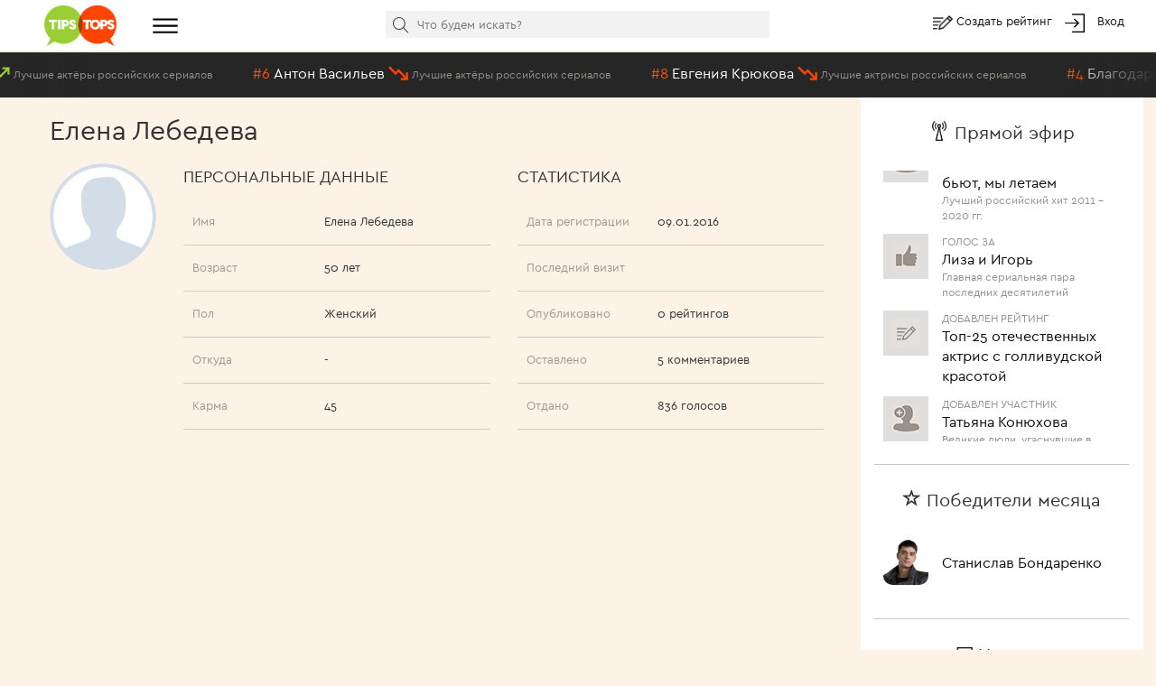

--- FILE ---
content_type: text/html; charset=utf-8
request_url: https://tipstops.ru/user/305388/
body_size: 11535
content:
<!DOCTYPE html>
<html>
<head>
    <meta charset="utf-8">
    <meta http-equiv="X-UA-Compatible" content="IE=edge">
    <meta name="viewport" content="width=device-width, initial-scale=1">

    <title></title>
    <meta name="Keywords" content="" />
    <meta name="Description" content="" />
    <link rel="shortcut icon" href="/favicon.ico" >
    <meta name="yandex-verification" content="6ae6b1bb628130f6" />
    <script type="text/javascript" src="https://vk.com/js/api/openapi.js?162"></script>
    <style>
        body{
            color: #fff;
        }
        a{
            color: #fff;
        }
    </style>
</head>
<body>
    <div class="header">
    <div class="container-fluid">
        <div class="row no-gutter">
            <div class="col-md-1 col-xs-2">
                <a href="/" class="logo"><img alt="" src="/wa-data/public/tipstops/themes/tipstops/img/logo.png" style="width: 80px;"></a>
            </div>
            <div class="col-md-2 hidden-sm hidden-xs">
                <div class="dropdown dropdown-ham">
                    <span data-toggle="dropdown" aria-haspopup="true" aria-expanded="false">
                        <a href="#" class="btn-menu"><i class="img-hamburger"></i></a>
                    </span>
                    <ul class="dropdown-menu header-dropdown-categories" aria-labelledby="dd-category">
                        <li class="all"><a href="/all/">Все рейтинги</a></li>
                        <li class="all"><a href="/profiles/">Все профили</a></li>
                                                    <li><a href="/category/6/">Авто</a></li>
                                                    <li><a href="/category/25/">Архитектура</a></li>
                                                    <li><a href="/category/29/">Города и страны</a></li>
                                                    <li><a href="/category/12/">Дети</a></li>
                                                    <li><a href="/category/2/">Еда</a></li>
                                                    <li><a href="/category/24/">Животные</a></li>
                                                    <li><a href="/category/10/">Жильё</a></li>
                                                    <li><a href="/category/16/">Знаменитости</a></li>
                                                    <li><a href="/category/1/">Игры</a></li>
                                                    <li><a href="/category/17/">Интернет</a></li>
                                                    <li><a href="/category/23/">Искусство и культура</a></li>
                                                    <li><a href="/category/28/">Карьера, образование</a></li>
                                                    <li><a href="/category/15/">Красота и здоровье</a></li>
                                                    <li><a href="/category/18/">Литература</a></li>
                                                    <li><a href="/category/3/">Музыка</a></li>
                                                    <li><a href="/category/7/">Наука и техника</a></li>
                                                    <li><a href="/category/19/">Общество и политика</a></li>
                                                    <li><a href="/category/9/">Одежда, мода</a></li>
                                                    <li><a href="/category/14/">Отношения</a></li>
                                                    <li><a href="/category/22/">Природа</a></li>
                                                    <li><a href="/category/8/">Путешествия</a></li>
                                                    <li><a href="/category/20/">Развлечения</a></li>
                                                    <li><a href="/category/13/">Секс</a></li>
                                                    <li><a href="/category/11/">Спорт</a></li>
                                                    <li><a href="/category/5/">ТВ</a></li>
                                                    <li><a href="/category/21/">Товары и услуги</a></li>
                                                    <li><a href="/category/4/">Фильмы</a></li>
                                                    <li><a href="/category/31/">Человек</a></li>
                                                    <li><a href="/category/26/">Экономика</a></li>
                                                    <li><a href="/category/27/">Юмор</a></li>
                                            </ul>
                </div>
            </div>
            <div class="col-md-6 col-xs-5">
                <div class="scrolled-hidden">
                    <div class="header-categories">
                        <div id="header-categories"></div>
                        <a href="/all/" class="header-all-link">Еще &#8226; &#8226; &#8226;</a>
                    </div>
                </div>
                <div class="scrolled-visible">
                    <div class="search-block header-search">
                        <form method="get" action="/search">
                            <i class="icon-search"></i>
                            <input id="header-search" type="text" name="text" placeholder="Что будем искать?">
                            <input type="hidden" name="searchid" value="1958730">
                        </form>
                    </div>
                </div>
            </div>
            <div class="col-md-3 col-xs-5 header-links">
                <i class="img-edit"></i>
                <a href="/addpost/" class="btn-create">
                    Создать рейтинг
                </a>

                <span class="login-links">
                    <!-- auth links  -->
                                                    <script>
                                var user_authed = false;
                            </script>
                            <i class="img-login"></i> <a href="/login/" class="btn-login btn-anonym">Вход</a>
                                                            </span>
            </div>
        </div>
    </div>
</div>
<div class="header-buffer"></div>
    <div class="header-line">
        <div id="live-votes" class="live-votes">
            <div class="live-vote vote-up">
            <span class="position">#111</span>
            <a href="/post/luchshie-aktyory-rossiyskikh-serialov/">
                <span class="title-element">Максим Дахненко</span>
                <i class="img-up"></i>
                <span class="title-post">Лучшие актёры российских сериалов</span>
            </a>
        </div>
            <div class="live-vote vote-down">
            <span class="position">#6</span>
            <a href="/post/luchshie-aktyory-rossiyskikh-serialov/">
                <span class="title-element">Антон Васильев</span>
                <i class="img-down"></i>
                <span class="title-post">Лучшие актёры российских сериалов</span>
            </a>
        </div>
            <div class="live-vote vote-down">
            <span class="position">#8</span>
            <a href="/post/luchshie-aktrisy-rossiyskikh-serialov/">
                <span class="title-element">Евгения Крюкова</span>
                <i class="img-down"></i>
                <span class="title-post">Лучшие актрисы российских сериалов</span>
            </a>
        </div>
            <div class="live-vote vote-down">
            <span class="position">#4</span>
            <a href="/post/luchshaya-pesnya-v-ispolnenii-metodie-buzhora/">
                <span class="title-element">Благодарю тебя</span>
                <i class="img-down"></i>
                <span class="title-post">Лучшая песня в исполнении Методие Бужора</span>
            </a>
        </div>
            <div class="live-vote vote-down">
            <span class="position">#6</span>
            <a href="/post/luchshaya-pesnya-v-ispolnenii-metodie-buzhora/">
                <span class="title-element">Il monde</span>
                <i class="img-down"></i>
                <span class="title-post">Лучшая песня в исполнении Методие Бужора</span>
            </a>
        </div>
            <div class="live-vote vote-down">
            <span class="position">#9</span>
            <a href="/post/luchshie-aktrisy-rossiyskikh-serialov/">
                <span class="title-element">Евгения Лоза</span>
                <i class="img-down"></i>
                <span class="title-post">Лучшие актрисы российских сериалов</span>
            </a>
        </div>
            <div class="live-vote vote-up">
            <span class="position">#5</span>
            <a href="/post/luchshie-aktyory-rossiyskikh-serialov/">
                <span class="title-element">Владимир Епифанцев</span>
                <i class="img-up"></i>
                <span class="title-post">Лучшие актёры российских сериалов</span>
            </a>
        </div>
            <div class="live-vote vote-up">
            <span class="position">#2</span>
            <a href="/post/luchshaya-pesnya-v-ispolnenii-metodie-buzhora/">
                <span class="title-element">Как много девушек</span>
                <i class="img-up"></i>
                <span class="title-post">Лучшая песня в исполнении Методие Бужора</span>
            </a>
        </div>
            <div class="live-vote vote-down">
            <span class="position">#7</span>
            <a href="/post/luchshie-aktrisy-rossiyskikh-serialov/">
                <span class="title-element">Александра Урсуляк</span>
                <i class="img-down"></i>
                <span class="title-post">Лучшие актрисы российских сериалов</span>
            </a>
        </div>
            <div class="live-vote vote-down">
            <span class="position">#5</span>
            <a href="/post/luchshaya-pesnya-v-ispolnenii-metodie-buzhora/">
                <span class="title-element">Дорогой длинною</span>
                <i class="img-down"></i>
                <span class="title-post">Лучшая песня в исполнении Методие Бужора</span>
            </a>
        </div>
            <div class="live-vote vote-down">
            <span class="position">#3</span>
            <a href="/post/luchshie-aktrisy-rossiyskikh-serialov/">
                <span class="title-element">Надежда Борисова</span>
                <i class="img-down"></i>
                <span class="title-post">Лучшие актрисы российских сериалов</span>
            </a>
        </div>
            <div class="live-vote vote-up">
            <span class="position">#10</span>
            <a href="/post/luchshaya-pesnya-v-ispolnenii-metodie-buzhora/">
                <span class="title-element">Фуникула</span>
                <i class="img-up"></i>
                <span class="title-post">Лучшая песня в исполнении Методие Бужора</span>
            </a>
        </div>
            <div class="live-vote vote-down">
            <span class="position">#11</span>
            <a href="/post/luchshaya-pesnya-v-ispolnenii-metodie-buzhora/">
                <span class="title-element">Чертово колесо</span>
                <i class="img-down"></i>
                <span class="title-post">Лучшая песня в исполнении Методие Бужора</span>
            </a>
        </div>
            <div class="live-vote vote-down">
            <span class="position">#8</span>
            <a href="/post/luchshaya-pesnya-v-ispolnenii-metodie-buzhora/">
                <span class="title-element">Разговор со счастьем</span>
                <i class="img-down"></i>
                <span class="title-post">Лучшая песня в исполнении Методие Бужора</span>
            </a>
        </div>
            <div class="live-vote vote-up">
            <span class="position">#7</span>
            <a href="/post/luchshaya-pesnya-v-ispolnenii-metodie-buzhora/">
                <span class="title-element">От зари до зари</span>
                <i class="img-up"></i>
                <span class="title-post">Лучшая песня в исполнении Методие Бужора</span>
            </a>
        </div>
            <div class="live-vote vote-up">
            <span class="position">#6</span>
            <a href="/post/luchshie-aktrisy-rossiyskikh-serialov/">
                <span class="title-element">Полина Сыркина</span>
                <i class="img-up"></i>
                <span class="title-post">Лучшие актрисы российских сериалов</span>
            </a>
        </div>
            <div class="live-vote vote-down">
            <span class="position">#112</span>
            <a href="/post/luchshie-aktyory-rossiyskikh-serialov/">
                <span class="title-element">Дмитрий Сутырин</span>
                <i class="img-down"></i>
                <span class="title-post">Лучшие актёры российских сериалов</span>
            </a>
        </div>
            <div class="live-vote vote-up">
            <span class="position">#2</span>
            <a href="/post/luchshie-aktrisy-rossiyskikh-serialov/">
                <span class="title-element">Анастасия Веденская</span>
                <i class="img-up"></i>
                <span class="title-post">Лучшие актрисы российских сериалов</span>
            </a>
        </div>
            <div class="live-vote vote-up">
            <span class="position">#3</span>
            <a href="/post/luchshaya-pesnya-v-ispolnenii-metodie-buzhora/">
                <span class="title-element">Синяя вечность</span>
                <i class="img-up"></i>
                <span class="title-post">Лучшая песня в исполнении Методие Бужора</span>
            </a>
        </div>
            <div class="live-vote vote-up">
            <span class="position">#1</span>
            <a href="/post/luchshie-aktrisy-rossiyskikh-serialov/">
                <span class="title-element">Виктория Маслова</span>
                <i class="img-up"></i>
                <span class="title-post">Лучшие актрисы российских сериалов</span>
            </a>
        </div>
    </div>
    </div>
<script>
    var is_user_auth = 0;
</script>
    <div class="container-fluid">
    <div class="row no-gutter">
        <div class="col-sm-12 col-md-9">
            <div class="my">
                <h2>Елена Лебедева</h2>
                <div class="row">
                    <div class="col-sm-2">
                        <div class="profile-image">
                            <img src="/wa-content/img/userpic96@2x.jpg">
                        </div>
                    </div>
                    <div class="col-sm-5">
                        <h3>Персональные данные</h3>
                        <div class="profile-row">
                            <div class="row">
                                <div class="col-xs-5"><div class="profile-name">Имя</div></div>
                                <div class="col-xs-7"><div class="profile-value">Елена Лебедева</div></div>
                            </div>
                        </div>
                        <div class="profile-row">
                            <div class="row">
                                <div class="col-xs-5"><div class="profile-name">Возраст</div></div>
                                <div class="col-xs-7"><div class="profile-value">50 лет</div></div>
                            </div>
                        </div>
                        <div class="profile-row">
                            <div class="row">
                                <div class="col-xs-5"><div class="profile-name">Пол</div></div>
                                <div class="col-xs-7"><div class="profile-value">Женский</div></div>
                            </div>
                        </div>
                        <div class="profile-row">
                            <div class="row">
                                <div class="col-xs-5"><div class="profile-name">Откуда</div></div>
                                <div class="col-xs-7"><div class="profile-value">-</div></div>
                            </div>
                        </div>
                        <div class="profile-row">
                            <div class="row">
                                <div class="col-xs-5"><div class="profile-name">Карма</div></div>
                                <div class="col-xs-7">
                                    <div class="profile-value">
                                        <span class="karma-tooltip">45</span>
                                    </div>
                                </div>
                            </div>
                        </div>

                        
                    </div>
                    <div class="col-sm-5">
                        <h3>Статистика</h3>
                        <div class="profile-row">
                            <div class="row">
                                <div class="col-xs-5"><div class="profile-name">Дата регистрации</div></div>
                                <div class="col-xs-7"><div class="profile-value">09.01.2016</div></div>
                            </div>
                        </div>
                        <div class="profile-row">
                            <div class="row">
                                <div class="col-xs-5"><div class="profile-name">Последний визит</div></div>
                                <div class="col-xs-7"><div class="profile-value"></div></div>
                            </div>
                        </div>
                        <div class="profile-row">
                            <div class="row">
                                <div class="col-xs-5"><div class="profile-name">Опубликовано</div></div>
                                <div class="col-xs-7">
                                    <div class="profile-value">
                                                                                    0 рейтингов
                                                                            </div>
                                </div>
                            </div>
                        </div>
                        <div class="profile-row">
                            <div class="row">
                                <div class="col-xs-5"><div class="profile-name">Оставлено</div></div>
                                <div class="col-xs-7"><div class="profile-value">5 комментариев</div></div>
                            </div>
                        </div>
                        <div class="profile-row">
                            <div class="row">
                                <div class="col-xs-5"><div class="profile-name">Отдано</div></div>
                                <div class="col-xs-7">
                                    <div class="profile-value">
                                                                                    836 голосов
                                                                            </div>
                                </div>
                            </div>
                        </div>
                    </div>
                </div>
            </div>

        </div>
        <div class="col-md-3 hidden-xs hidden-sm">
            <div id="sidebar" class="sidebar home-sidebar">
    <div class="sidebar-content">
            <div class="sidebar-list" style="height: 406px; overflow: hidden">
        <div class="list-title">
            <i class="img-live"></i> <span>Прямой эфир</span>
        </div>
        <div id="sidebar-live" style="height: 300px">
                            <div class="list-item">
                    <div class="list-item-image">
                        <div class="live-icon live-element_add"></div>
                    </div>
                    <div class="list-item-text-block">
                        <div class="list-item-text">
                            <a class="hint-big" href="/post/luchshiy-rossiyskiy-khit-2011--2020-gg/">Добавлен участник</a>
                            <a href="/post/luchshiy-rossiyskiy-khit-2011--2020-gg/">Алла Пугачёва – Нас бьют, мы летаем</a>
                            <a class="hint" href="/post/luchshiy-rossiyskiy-khit-2011--2020-gg/">Лучший российский хит 2011 – 2020 гг.</a>
                        </div>
                    </div>
                </div>
                            <div class="list-item">
                    <div class="list-item-image">
                        <div class="live-icon live-vote_plus"></div>
                    </div>
                    <div class="list-item-text-block">
                        <div class="list-item-text">
                            <a class="hint-big" href="/post/glavnaya-serialnaya-para-poslednikh-desyatiletiy/">Голос за</a>
                            <a href="/post/glavnaya-serialnaya-para-poslednikh-desyatiletiy/">Лиза и Игорь</a>
                            <a class="hint" href="/post/glavnaya-serialnaya-para-poslednikh-desyatiletiy/">Главная сериальная пара последних десятилетий</a>
                        </div>
                    </div>
                </div>
                            <div class="list-item">
                    <div class="list-item-image">
                        <div class="live-icon live-post_add"></div>
                    </div>
                    <div class="list-item-text-block">
                        <div class="list-item-text">
                            <a class="hint-big" href="/post/top-25-otechestvennykh-aktris-s-gollivudskoy-krasotoy/">Добавлен рейтинг</a>
                            <a href="/post/top-25-otechestvennykh-aktris-s-gollivudskoy-krasotoy/">Топ-25 отечественных актрис с голливудской красотой</a>
                            <a class="hint" href="/post/top-25-otechestvennykh-aktris-s-gollivudskoy-krasotoy/"></a>
                        </div>
                    </div>
                </div>
                            <div class="list-item">
                    <div class="list-item-image">
                        <div class="live-icon live-element_add"></div>
                    </div>
                    <div class="list-item-text-block">
                        <div class="list-item-text">
                            <a class="hint-big" href="/post/velikie-lyudi-ugasnuvshie-v-2024-godu/">Добавлен участник</a>
                            <a href="/post/velikie-lyudi-ugasnuvshie-v-2024-godu/">Татьяна Конюхова</a>
                            <a class="hint" href="/post/velikie-lyudi-ugasnuvshie-v-2024-godu/">Великие люди, угаснувшие в 2024 году</a>
                        </div>
                    </div>
                </div>
                            <div class="list-item">
                    <div class="list-item-image">
                        <div class="live-icon live-element_add"></div>
                    </div>
                    <div class="list-item-text-block">
                        <div class="list-item-text">
                            <a class="hint-big" href="/post/aktyor-mesyatsa/">Добавлен участник</a>
                            <a href="/post/aktyor-mesyatsa/">бондаренко</a>
                            <a class="hint" href="/post/aktyor-mesyatsa/">Актёр июня</a>
                        </div>
                    </div>
                </div>
                            <div class="list-item">
                    <div class="list-item-image">
                        <div class="live-icon live-post_add"></div>
                    </div>
                    <div class="list-item-text-block">
                        <div class="list-item-text">
                            <a class="hint-big" href="/post/top-20-popularnih-rossiyskih-blyud/">Добавлен рейтинг</a>
                            <a href="/post/top-20-popularnih-rossiyskih-blyud/">Топ-20 популярных в России блюд</a>
                            <a class="hint" href="/post/top-20-popularnih-rossiyskih-blyud/"></a>
                        </div>
                    </div>
                </div>
                            <div class="list-item">
                    <div class="list-item-image">
                        <div class="live-icon live-vote_plus"></div>
                    </div>
                    <div class="list-item-text-block">
                        <div class="list-item-text">
                            <a class="hint-big" href="/post/glavnaya-serialnaya-para-poslednikh-desyatiletiy/">Голос за</a>
                            <a href="/post/glavnaya-serialnaya-para-poslednikh-desyatiletiy/">Леонид и Катя</a>
                            <a class="hint" href="/post/glavnaya-serialnaya-para-poslednikh-desyatiletiy/">Главная сериальная пара последних десятилетий</a>
                        </div>
                    </div>
                </div>
                            <div class="list-item">
                    <div class="list-item-image">
                        <div class="live-icon live-post_add"></div>
                    </div>
                    <div class="list-item-text-block">
                        <div class="list-item-text">
                            <a class="hint-big" href="/post/velikie-lyudi-ugasnuvshie-v-2024-godu/">Добавлен рейтинг</a>
                            <a href="/post/velikie-lyudi-ugasnuvshie-v-2024-godu/">Великие люди, угаснувшие в 2024 году</a>
                            <a class="hint" href="/post/velikie-lyudi-ugasnuvshie-v-2024-godu/"></a>
                        </div>
                    </div>
                </div>
                            <div class="list-item">
                    <div class="list-item-image">
                        <div class="live-icon live-comment_add"></div>
                    </div>
                    <div class="list-item-text-block">
                        <div class="list-item-text">
                            <a class="hint-big" href="/post//">Новый комментарий</a>
                            <a href="/post//">Незабываемый вечер в Тольятти, с Русским оркестром филармонии, дирижер Василий Кормишин, и великолепный Методие Бужор. Браво!</a>
                            <a class="hint" href="/post//"> / </a>
                        </div>
                    </div>
                </div>
                            <div class="list-item">
                    <div class="list-item-image">
                        <div class="live-icon live-post_add"></div>
                    </div>
                    <div class="list-item-text-block">
                        <div class="list-item-text">
                            <a class="hint-big" href="/post/luchshiy-personazh-v-seriale-grand/">Добавлен рейтинг</a>
                            <a href="/post/luchshiy-personazh-v-seriale-grand/">Лучший персонаж в сериале Гранд</a>
                            <a class="hint" href="/post/luchshiy-personazh-v-seriale-grand/"></a>
                        </div>
                    </div>
                </div>
                            <div class="list-item">
                    <div class="list-item-image">
                        <div class="live-icon live-comment_add"></div>
                    </div>
                    <div class="list-item-text-block">
                        <div class="list-item-text">
                            <a class="hint-big" href="/post//">Новый комментарий</a>
                            <a href="/post//">Ваня, друган! Да ты рейтинги перепутал с пьяни. Бужор с Шаманом на 9-1 месте на другом сайте рейтингуются. А здесь, в рейтинге "Лучшие певцы всех времен и народов", Бужор на 5 месте, а твой любимый Шаман вообще отсутствует.</a>
                            <a class="hint" href="/post//"> / </a>
                        </div>
                    </div>
                </div>
                            <div class="list-item">
                    <div class="list-item-image">
                        <div class="live-icon live-element_add"></div>
                    </div>
                    <div class="list-item-text-block">
                        <div class="list-item-text">
                            <a class="hint-big" href="/post/velikie-lyudi-ugasnuvshie-v-2024-godu/">Добавлен участник</a>
                            <a href="/post/velikie-lyudi-ugasnuvshie-v-2024-godu/">Роман Мадянов</a>
                            <a class="hint" href="/post/velikie-lyudi-ugasnuvshie-v-2024-godu/">Великие люди, угаснувшие в 2024 году</a>
                        </div>
                    </div>
                </div>
                            <div class="list-item">
                    <div class="list-item-image">
                        <div class="live-icon live-comment_add"></div>
                    </div>
                    <div class="list-item-text-block">
                        <div class="list-item-text">
                            <a class="hint-big" href="/post//">Новый комментарий</a>
                            <a href="/post//">Станислав Бондаренко</a>
                            <a class="hint" href="/post//"> / </a>
                        </div>
                    </div>
                </div>
                            <div class="list-item">
                    <div class="list-item-image">
                        <div class="live-icon live-comment_add"></div>
                    </div>
                    <div class="list-item-text-block">
                        <div class="list-item-text">
                            <a class="hint-big" href="/post//">Новый комментарий</a>
                            <a href="/post//">n n</a>
                            <a class="hint" href="/post//"> / </a>
                        </div>
                    </div>
                </div>
                            <div class="list-item">
                    <div class="list-item-image">
                        <div class="live-icon live-comment_add"></div>
                    </div>
                    <div class="list-item-text-block">
                        <div class="list-item-text">
                            <a class="hint-big" href="/post//">Новый комментарий</a>
                            <a href="/post//">Надежда больше нравится Станислав Бондаренко. Всё роли достойные. Красив, харизматичный, мой голос за Станислава.</a>
                            <a class="hint" href="/post//"> / </a>
                        </div>
                    </div>
                </div>
                            <div class="list-item">
                    <div class="list-item-image">
                        <div class="live-icon live-vote_plus"></div>
                    </div>
                    <div class="list-item-text-block">
                        <div class="list-item-text">
                            <a class="hint-big" href="/post/glavnaya-serialnaya-para-poslednikh-desyatiletiy/">Голос за</a>
                            <a href="/post/glavnaya-serialnaya-para-poslednikh-desyatiletiy/">Фархад и Алина </a>
                            <a class="hint" href="/post/glavnaya-serialnaya-para-poslednikh-desyatiletiy/">Главная сериальная пара последних десятилетий</a>
                        </div>
                    </div>
                </div>
                            <div class="list-item">
                    <div class="list-item-image">
                        <div class="live-icon live-vote_plus"></div>
                    </div>
                    <div class="list-item-text-block">
                        <div class="list-item-text">
                            <a class="hint-big" href="/post/glavnaya-serialnaya-para-poslednikh-desyatiletiy/">Голос за</a>
                            <a href="/post/glavnaya-serialnaya-para-poslednikh-desyatiletiy/">Даша и Андрей</a>
                            <a class="hint" href="/post/glavnaya-serialnaya-para-poslednikh-desyatiletiy/">Главная сериальная пара последних десятилетий</a>
                        </div>
                    </div>
                </div>
                            <div class="list-item">
                    <div class="list-item-image">
                        <div class="live-icon live-vote_plus"></div>
                    </div>
                    <div class="list-item-text-block">
                        <div class="list-item-text">
                            <a class="hint-big" href="/post/glavnaya-serialnaya-para-poslednikh-desyatiletiy/">Голос за</a>
                            <a href="/post/glavnaya-serialnaya-para-poslednikh-desyatiletiy/">Павел и Оля</a>
                            <a class="hint" href="/post/glavnaya-serialnaya-para-poslednikh-desyatiletiy/">Главная сериальная пара последних десятилетий</a>
                        </div>
                    </div>
                </div>
                            <div class="list-item">
                    <div class="list-item-image">
                        <div class="live-icon live-post_add"></div>
                    </div>
                    <div class="list-item-text-block">
                        <div class="list-item-text">
                            <a class="hint-big" href="/post/top-50-luchshikh-aktris-kotorye-proslavilis-blagodarya-roli-v-kultovom-seriale/">Добавлен рейтинг</a>
                            <a href="/post/top-50-luchshikh-aktris-kotorye-proslavilis-blagodarya-roli-v-kultovom-seriale/">Топ-50 актрис, которые прославились благодаря роли в культовом сериале</a>
                            <a class="hint" href="/post/top-50-luchshikh-aktris-kotorye-proslavilis-blagodarya-roli-v-kultovom-seriale/"></a>
                        </div>
                    </div>
                </div>
                            <div class="list-item">
                    <div class="list-item-image">
                        <div class="live-icon live-element_add"></div>
                    </div>
                    <div class="list-item-text-block">
                        <div class="list-item-text">
                            <a class="hint-big" href="/post/velikie-lyudi-ugasnuvshie-v-2024-godu/">Добавлен участник</a>
                            <a href="/post/velikie-lyudi-ugasnuvshie-v-2024-godu/">Ален Делон</a>
                            <a class="hint" href="/post/velikie-lyudi-ugasnuvshie-v-2024-godu/">Великие люди, угаснувшие в 2024 году</a>
                        </div>
                    </div>
                </div>
                    </div>
    </div>
    <script>
        document.addEventListener("DOMContentLoaded", function(event) {
            initLive();
        });
    </script>

        <div class="line"></div>
                <div class="sidebar-list">
        <div class="list-title">
            <i class="glyphicon glyphicon-star-empty"></i> <span>Победители месяца</span>
        </div>
                    <div class="list-item">
                <div class="list-item-image">
                    <img src="/wa-data/public/tipstops/images/57/8f/578f933876bfd4dc018bce0f3e62e318.50x50.png">
                </div>
                <div class="list-item-text-block">
                    <div class="list-item-text">
                        <a href="/post/aktyor-mesyatsa/"><a target='_blank' href='/profile/stanislav-bondarenko/'>Станислав Бондаренко</a></a>
                    </div>
                </div>
            </div>
            </div>

        <div class="line"></div>
            <div class="sidebar-list sidebar-news">
        <div class="list-title">
            <i class="img-news"></i> <span>Новости</span>
        </div>
                    <div class="list-item">
                <a href="/news/priyom-platezhey-snova-rabotaet/">Приём платежей снова работает</a>
            </div>
                    <div class="list-item">
                <a href="/news/problema-priyom-platezhey/">Проблема с приёмом платежей</a>
            </div>
                    <div class="list-item">
                <a href="/news/pochinili-vkhod-cherez-vkontakte/">Вход через Вконтакте</a>
            </div>
                    <div class="list-item">
                <a href="/news/dostupen-vkhod-cherez-odnoklassniki/">Доступен вход через Одноклассники</a>
            </div>
                    <div class="list-item">
                <a href="/news/proverte-svoy-uroven-polzovatelya/">Проверьте свой уровень пользователя</a>
            </div>
                <div class="list-item text-center">
            <a class="btn btn-grey btn-xs" href="/news/">Все новости &raquo;</a>
        </div>
    </div>

        <div class="sidebar-social" id="social-tabs">
    <div class="social-tabs">
        <div class="social-tab sidebar-vk active" data-id="vk"><a href="#"><i class="img-vk-white"></i></a></div>
        <div class="social-tab sidebar-fb" data-id="fb"><a href="#"><i class="img-fb-white"></i></a></div>
        <div class="social-tab sidebar-ok" data-id="ok"><a href="#"><i class="img-ok-white"></i></a></div>
    </div>
    <div class="social-tabs-content">
        <div class="social-content tab-vk active">

            <!-- VK Widget -->
            <div id="vk-social">
                <div id="vk_groups" style="margin: 0 auto"></div>
            </div>
        </div>
        <div class="social-content tab-fb">
            <div id="fb-social">
                <div id="fb-root"></div>
                <div class="fb-page" data-href="https://www.facebook.com/TipsTops.ru" data-tabs="timeline" data-height="300" data-small-header="true" data-adapt-container-width="true" data-hide-cover="true" data-show-facepile="true"><blockquote cite="https://www.facebook.com/TipsTops.ru" class="fb-xfbml-parse-ignore"><a href="https://www.facebook.com/TipsTops.ru">Народные рейтинги - расставь всё по местам</a></blockquote></div>
            </div>
        </div>
        <div class="social-content tab-ok">
            <div id="ok-social">
                <div id="ok_group_widget"></div>
            </div>
        </div>
    </div>
</div>
<script>
    document.addEventListener("DOMContentLoaded", function(event) {
        intSocialTabs($('#social-tabs'));
    });
</script>
        <div class="social-links">
    <div class="social-row">
        <a target="_blank" href="https://www.facebook.com/TipsTops.ru/"><i class="social-icon fb"></i></a>
        <a target="_blank" href="https://twitter.com/tipstops_ru"><i class="social-icon tw"></i></a>
        <a target="_blank" href="https://vk.com/tipstops"><i class="social-icon vk"></i></a>
        <a target="_blank" href="https://ok.ru/tipstops"><i class="social-icon ok"></i></a>
    </div>
    <div class="links-row">
        <a href="/info/about">О сайте</a>
        <a href="/info/faq">Частые вопросы</a>
        <a href="/info/contact">Контакты</a>
        <a href="/info/rules">Правила</a>
    </div>
</div>
<br>
<div class="text-center">&copy; 2011-2023 TipsTops.ru
&nbsp;
&nbsp;
<!--LiveInternet counter--><script type="text/javascript"><!--
document.write("<a href='//www.liveinternet.ru/click' "+
"target=_blank><img src='//counter.yadro.ru/hit?t26.1;r"+
escape(document.referrer)+((typeof(screen)=="undefined")?"":
";s"+screen.width+"*"+screen.height+"*"+(screen.colorDepth?
screen.colorDepth:screen.pixelDepth))+";u"+escape(document.URL)+
";"+Math.random()+
"' alt='' title='LiveInternet: number of visitors for today is"+
" shown' "+
"border='0' width='88' height='15'><\/a>")
//--></script><!--/LiveInternet-->
    <br>
    <br>
</div>
        
    </div>
</div>
<script>
    document.addEventListener("DOMContentLoaded", function(event) {
        initSidebar($("#sidebar"));
    });
</script>
        </div>
    </div>
</div>
<script>
    document.addEventListener("DOMContentLoaded", function(event) {
        $("#my-menu-my").addClass('active');
    });
</script>
    
    <div class="modal fade" id="delay-popup" tabindex="-1" role="dialog" data-seconds="200" data-pages="4">
    <div class="modal-dialog" role="document">
        <div class="modal-content">
            <div class="modal-header">
                <button type="button" class="close" data-dismiss="modal" aria-label="Close"><i class="icon-close"></i></button>
                <h4 class="modal-title">Читайте нас в любимой социальной сети</h4>
            </div>
            <div class="modal-body">
                <div id="social-popup"><div style="text-align: center"><br><br>Загрузка...</div></div>
            </div>
        </div>
    </div>
</div>

<div class="modal fade" id="modal-login" tabindex="-1" role="dialog" data-seconds="200" data-pages="4">
    <div class="modal-dialog" role="document">
        <div class="modal-content">
            <div class="modal-header">
                <button type="button" class="close" data-dismiss="modal" aria-label="Close"><i class="icon-close"></i></button>
                <h4 class="modal-title">Войти на сайт</h4>
            </div>
            <div class="modal-body">
                <div class="form-small">
                    <div class="wa-auth-adapters"><ul><li class="wa-auth-adapter-ok"><a href="/oauth.php?app=tipstops&amp;provider=ok"><i class="social-icon-ok"></i> <span>Войти через Одноклассники</span></a></li><li class="wa-auth-adapter-facebook"><a href="/oauth.php?app=tipstops&amp;provider=facebook"><i class="social-icon-facebook"></i> <span>Войти через Facebook</span></a></li><li class="wa-auth-adapter-vkontakte"><a href="/oauth.php?app=tipstops&amp;provider=vkontakte"><i class="social-icon-vkontakte"></i> <span>Войти через ВКонтакте</span></a></li></ul></div><script type="text/javascript">
    document.addEventListener("DOMContentLoaded", function(event) {
$("div.wa-auth-adapters a").click(function () {
    var left = (screen.width - 600) / 2;
    var top = (screen.height - 500) / 2;
    window.open($(this).attr('href'),'oauth', "width=600,height=500,left="+left+",top="+top+",status=no,toolbar=no,menubar=no");
    return false;
});
    });
</script>
                    <div class="wa-fake-adapters">
                        <ul>
                        <li class="wa-auth-adapter-email">
                            <a href="#" class="btn-login-email"><i class="social-icon-email"></i> <span>Войти через Email</span></a>
                        </li>
                        </ul>
                    </div>
                    <div class="form-login" style="display: none">
                        <div class="wa-form form-horizontal"><form action="/login/" method="post">
                <div class="wa-field wa-field-email form-group">
                    <div class="wa-name control-label">Email</div>
                    <div class="wa-value">
                        <input class="form-control " type="text" name="login" value="" placeholder="Email">
                    </div>
                </div>
                <div class="wa-field wa-field-password form-group">
                    <div class="wa-name control-label">Пароль</div>
                    <div class="wa-value">
                        <input class="form-control " type="password" name="password" placeholder="Пароль">
                    </div>
                </div><div class="wa-field wa-field-remember-me form-group">
                <div class="wa-value">
                    <label><input name="remember" type="checkbox"  value="1"> Запомнить меня</label>
                </div>
            </div><div class="wa-field form-group">
                    <div class="wa-value wa-submit">
                        <input type="hidden" name="wa_auth_login" value="1">
                        <input type="submit" class="btn btn-default" value="Войти">
                        <br>
                        <a href="/forgotpassword/">Забыли пароль?</a>
                        &nbsp;
                        <a href="/signup/">Регистрация</a>
                    </div>
                </div></form>
        </div>
                    </div>
                </div>
            </div>
        </div>
    </div>
</div>

<div class="modal fade" id="modal-day-comment" tabindex="-1" role="dialog">
    <div class="modal-dialog" role="document">
        <div class="modal-content">
            <div class="modal-header">
                <button type="button" class="close" data-dismiss="modal" aria-label="Close"><i class="icon-close"></i></button>
                <h4 class="modal-title">Выскажитесь!</h4>
            </div>
            <div class="modal-body">
                <div class="day-comment-form">
                    <form id="day-comment-form" class="form-horizontal" method="post">
                        <div class="form-group">
                            <div class="col-xs-12">
                                Ваше сообщение провисит до тех пор, пока кто-то другой не решит высказаться.
                            </div>
                        </div>
                        <div class="form-group">
                            <div class="col-sm-3 control-label">Имя:</div>
                            <div class="col-sm-9">
                                                                    Анонимно
                                                            </div>
                        </div>
                        <div class="form-group">
                            <div class="col-sm-3 control-label">Сообщение:</div>
                            <div class="col-sm-9">
                                <textarea name="comment" class="form-control"></textarea>
                                <br>
                                <div class="hint">Запрещены: нецензурная брань, оскорбления, политические высказывания. Максимум - 1000 символов</div>
                            </div>
                        </div>
                        <div class="form-group">
                            <div class="col-sm-offset-3 col-sm-9">
                                <input type="submit" class="btn btn-default" value="Опубликовать">
                            </div>
                        </div>
                    </form>
                </div>
            </div>
        </div>
    </div>
</div>

                
    <div class="modal fade" id="modal-vote" tabindex="-1" role="dialog">
        <div class="modal-dialog modal-lg" role="document">
            <div class="modal-content">
                <div class="modal-header">
                    <button type="button" class="close" data-dismiss="modal" aria-label="Close"><i class="icon-close"></i></button>
                    <h4 class="modal-title">А вы знали?</h4>
                </div>
                <div class="modal-body">
                    <div class="vote-modal-message">
                        <p>А вы знаете, что можете голосовать более эффективно – чаще и весомее?
                        <p>Один раз жмёте лайк, а ваш фаворит получает сразу 6 голосов ЗА!
                        <p>Как вам такое!? Повысьте свой уровень пользователя в <a href="/my/" style="text-decoration: underline">личном кабинете</a>!
                    </div>

                    <div class="tariffs">
                                                                                
            <div class="tariff active">
            <div class="title">Гость</div>
            <div class="price"></div>
            <div class="buttons">
                <div class="like-info">
                <span class="btn btn-vote btn-vote-plus">
                    <i class="icon-th-up"></i>
                    <span class="vote-count">1</span>
                </span>
                    <div>
                        раз в час
                    </div>
                </div>
                <div class="dislike-info">
                    <span class="btn btn-vote btn-vote-minus">
                        <i class="icon-th-down"></i>
                        <span class="vote-count">1</span>
                    </span>
                    <div>
                        никогда
                    </div>
                </div>
            </div>
            <div class="action">
                                                        Ваш уровень
                                                                    </div>
        </div>
                <div class="tariff ">
            <div class="title">Базовый</div>
            <div class="price">Бесплатно</div>
            <div class="buttons">
                <div class="like-info">
                <span class="btn btn-vote btn-vote-plus">
                    <i class="icon-th-up"></i>
                    <span class="vote-count">2</span>
                </span>
                    <div>
                        раз в час<br>+1 голос
                    </div>
                </div>
                <div class="dislike-info">
                    <span class="btn btn-vote btn-vote-minus">
                        <i class="icon-th-down"></i>
                        <span class="vote-count">1</span>
                    </span>
                    <div>
                        раз в год
                    </div>
                </div>
            </div>
            <div class="action">
                                                                </div>
        </div>
                <div class="tariff ">
            <div class="title">Профи</div>
            <div class="price">250 р.</div>
            <div class="buttons">
                <div class="like-info">
                <span class="btn btn-vote btn-vote-plus">
                    <i class="icon-th-up"></i>
                    <span class="vote-count">3</span>
                </span>
                    <div>
                        раз в 45 минут<br>+2 голоса
                    </div>
                </div>
                <div class="dislike-info">
                    <span class="btn btn-vote btn-vote-minus">
                        <i class="icon-th-down"></i>
                        <span class="vote-count">1</span>
                    </span>
                    <div>
                        раз в месяц
                    </div>
                </div>
            </div>
            <div class="action">
                                                                </div>
        </div>
                <div class="tariff ">
            <div class="title">Гранд</div>
            <div class="price">500 р. / месяц</div>
            <div class="buttons">
                <div class="like-info">
                <span class="btn btn-vote btn-vote-plus">
                    <i class="icon-th-up"></i>
                    <span class="vote-count">4</span>
                </span>
                    <div>
                        раз в 30 минут<br>+3 голоса
                    </div>
                </div>
                <div class="dislike-info">
                    <span class="btn btn-vote btn-vote-minus">
                        <i class="icon-th-down"></i>
                        <span class="vote-count">1</span>
                    </span>
                    <div>
                        раз в неделю
                    </div>
                </div>
            </div>
            <div class="action">
                                                                </div>
        </div>
                <div class="tariff ">
            <div class="title">Премиум</div>
            <div class="price">900 р. / месяц</div>
            <div class="buttons">
                <div class="like-info">
                <span class="btn btn-vote btn-vote-plus">
                    <i class="icon-th-up"></i>
                    <span class="vote-count">6</span>
                </span>
                    <div>
                        раз в 15 минут<br>+5 голосов
                    </div>
                </div>
                <div class="dislike-info">
                    <span class="btn btn-vote btn-vote-minus">
                        <i class="icon-th-down"></i>
                        <span class="vote-count">1</span>
                    </span>
                    <div>
                        раз в 3 дня
                    </div>
                </div>
            </div>
            <div class="action">
                                                                </div>
        </div>
        

                                            </div>
                </div>
            </div>
        </div>
    </div>

    <div class="modal fade" id="modal-news-post" tabindex="-1" role="dialog" data-id="news_21">
        <div class="modal-dialog modal-lg" role="document">
            <div class="modal-content">
                <div class="modal-header">
                    <button type="button" class="close" data-dismiss="modal" aria-label="Close"><i class="icon-close"></i></button>
                    <h4 class="modal-title">Приём платежей снова работает</h4>
                </div>
                <div class="modal-body">
                    <p>Главная новость – мы снова можем принимать ваши платежи при голосовании и оплате привилегированных статусов использования сайта ТипсТопс.ру!
</p>
<p>При попытке оплатить вы заметите некоторые обновления – партнёр по приёму платежей переехал на новую платформу – процесс оплаты станет немного проще и эстетичнее. По-прежнему доступны самые разные способы оплаты, включая основные – платежи с карт Visa, Mastercard, Мир и через онлайн-банкинг вашего банка.
</p>
<p>Обратите внимание, что для каждого способа оплаты существует определённый минимум по сумме платежа. Например, при попытке оплатить незначительную сумму до 100 рублей, вы не увидите при выборе способа оплаты те же карты или Юmoney.
</p>
<p>Финансовый сектор будет претерпевать определённые сложности в нынешних условиях. Со своей стороны будем пытаться сохранять для наших пользователей привычные сценарии использования сайта.
</p>
<p>Всё пройдёт. И это тоже. Оставайтесь людьми, любите жизнь, берегите себя и близких!
</p>
                </div>
            </div>
        </div>
    </div>


    
        <!-- Yandex.Metrika counter --> <script type="text/javascript"> (function (d, w, c) { (w[c] = w[c] || []).push(function() { try { w.yaCounter20045365 = new Ya.Metrika({ id:20045365, clickmap:true, trackLinks:true, accurateTrackBounce:true, webvisor:true, trackHash:true }); } catch(e) { } }); var n = d.getElementsByTagName("script")[0], s = d.createElement("script"), f = function () { n.parentNode.insertBefore(s, n); }; s.type = "text/javascript"; s.async = true; s.src = "https://mc.yandex.ru/metrika/watch.js"; if (w.opera == "[object Opera]") { d.addEventListener("DOMContentLoaded", f, false); } else { f(); } })(document, window, "yandex_metrika_callbacks"); </script> <noscript><div><img src="https://mc.yandex.ru/watch/20045365" style="position:absolute; left:-9999px;" alt="" /></div></noscript> <!-- /Yandex.Metrika counter -->

    <div>
<link href="/wa-data/public/tipstops/themes/tipstops/css/bootstrap.min.css" rel="stylesheet">
    <style>
        body{
            color: #fff;
        }
        a{
            color: #fff;
        }
    </style>
<link href="/wa-data/public/tipstops/themes/tipstops/css/jquery-ui.min.css" rel="stylesheet">
<link href="/wa-content/css/jquery-ui/jquery-ui-1.7.2.custom.css" rel="stylesheet">

<link href="/wa-data/public/tipstops/themes/tipstops/css/lightgallery.css" rel="stylesheet">
<link rel="stylesheet" type="text/css" href="/wa-data/public/tipstops/themes/tipstops/css/jquery.jqplot.css" />
<!--[if lt IE 9]>
<script src="https://oss.maxcdn.com/html5shiv/3.7.2/html5shiv.min.js"></script>
<script src="https://oss.maxcdn.com/respond/1.4.2/respond.min.js"></script>
<![endif]-->

<script type="text/javascript" src="/wa-content/js/jquery/jquery-1.11.1.min.js"></script>
<script type="text/javascript" src="/wa-content/js/jquery-plugins/jquery.cookie.js"></script>
<script type="text/javascript" src="/wa-data/public/tipstops/themes/tipstops/js/bootstrap.min.js"></script>
<script type="text/javascript" src="/wa-data/public/tipstops/themes/tipstops/js/jquery-ui.min.js"></script>
<script type="text/javascript" src="/wa-content/js/jquery-ui/i18n/jquery.ui.datepicker-ru_RU.js"></script>
<script type="text/javascript" src="/wa-data/public/tipstops/themes/tipstops/js/jquery.kinetic.min.js"></script>
<script type="text/javascript" src="/wa-data/public/tipstops/themes/tipstops/js/jquery.mousewheel.min.js"></script>
<script type="text/javascript" src="/wa-data/public/tipstops/themes/tipstops/js/jquery.smoothdivscroll-1.3-min.js"></script>
<script type="text/javascript" src="/wa-data/public/tipstops/themes/tipstops/js/vertical_scroll.js"></script>
<script type="text/javascript" src="/wa-data/public/tipstops/themes/tipstops/js/jquery.growl.js"></script>
<script type="text/javascript" src="/wa-data/public/tipstops/themes/tipstops/js/autosize.min.js"></script>
<script type="text/javascript" src="/wa-data/public/tipstops/themes/tipstops/js/lightgallery.min.js"></script>
<script type="text/javascript" src="/wa-data/public/tipstops/themes/tipstops/js/jquery.sticky-kit.min.js"></script>

<script type="text/javascript" src="/wa-data/public/tipstops/themes/tipstops/js/jquery.jqplot.js"></script>
<script type="text/javascript" src="/wa-data/public/tipstops/themes/tipstops/js/jqplot.pieRenderer.js"></script>

<link type="text/css" rel="stylesheet" href="/wa-data/public/tipstops/themes/tipstops/css/tipstops.css?550589">
<link type="text/css" rel="stylesheet" href="/wa-data/public/tipstops/themes/tipstops/css/icons.css?ad2bc4">
<script type="text/javascript" src="/wa-data/public/tipstops/themes/tipstops/js/tipstops.js?5d3fc4"></script>
</div>

</body>
</html>